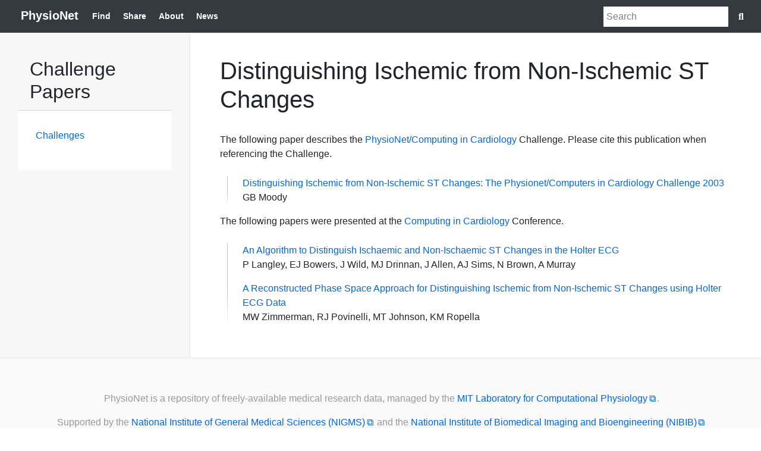

--- FILE ---
content_type: text/html; charset=utf-8
request_url: https://www.physionet.org/files/challenge-2003/1.0.0/papers/index.html
body_size: 1880
content:
<!DOCTYPE html>

<html lang="en">
  <head>
    <meta charset="UTF-8">
    <title>
Challenges
</title>
    
    
<link rel="stylesheet" type="text/css" href="/static/bootstrap/css/bootstrap.css"/>
<link rel="stylesheet" type="text/css" href="/static/font-awesome/css/all.css"/>
<link rel="stylesheet" type="text/css" href="/static/custom/css/physionet.css"/>

    
<link rel="stylesheet" type="text/css" href="/static/custom/css/publish.css">

    
<script src="/static/jquery/jquery.min.js"></script>
<script src="/static/popper/popper.min.js"></script>
<script async src="https://www.googletagmanager.com/gtag/js?id=UA-87592301-7"></script>
<script>
  window.dataLayer = window.dataLayer || [];
  function gtag(){dataLayer.push(arguments);}
  gtag('js', new Date());

  gtag('config', 'UA-87592301-7');
</script>
    
    <link rel="shortcut icon" type="image/png" href="/static/favicon.ico"/>
    <meta name="viewport" content="width=device-width, initial-scale=1.0">
  </head>

  
  <body class="flexbody">
    
<nav class="navbar navbar-expand-md navbar-dark bg-dark" id="mainNav">
    <label for="navicon" class="navbar-icon">&#9776;</label>
    <input type="checkbox" id="navicon" class="navbar-check">

    <a id="nav_home" class="navbar-brand" href="/">
        PhysioNet
    </a>

    <div class="collapse navbar-collapse" id="navbarCollapse">
        
<ul class="navbar-nav mr-auto">

  <li class="nav-item">
    <a id="nav_index" class="nav-link" href="/content/">
        Find
    </a>
  </li>

  <li class="nav-item">
    <a id="nav_publish" class="nav-link" href="/about/publish/">
        Share
    </a>
  </li>

  <li class="nav-item">
    <a id="nav_about" class="nav-link" href="/about/">
        About
    </a>
  </li>

  <li class="nav-item">
    <a id="nav_news" class="nav-link" href="/news/">
      News
    </a>
  </li>
</ul>

    </div>

    <div class="navbar-search">
        <form class="form-inline" action="/content/">
            <input name="topic" class="search-input" type="text" placeholder="Search">
            <span class="input-group-btn">
              <button id="search-button" type="submit" class="btn-search my-2 my-sm-0" title="Search PhysioNet"><span class="fa fa-search"><span class="visually-hidden">Search PhysioNet</span></span></button>
            </span>
        </form>
    </div>
</nav>


    <main>
<div class="main">
  <div class="row">
    <div class="main-side">

      <div class="card">
        <h2 class="card-header">Challenge Papers</h2>
        <div class="card-body">
          <ul>
            <li><a href="/about/challenge/#challenge">Challenges</a></li>
          </ul>
        </div>
      </div>
    </div><div class="main-content">

<h1 id="sharing">Distinguishing Ischemic from Non-Ischemic ST Changes</h1>
<br />
<p>The following paper describes the <a href="http://www.cinc.org/">PhysioNet/Computing in Cardiology</a> Challenge. Please cite this
publication when referencing the Challenge.</p>

<div class="indented-box">
  <p><a href="http://www.cinc.org/archives/2003/pdf/235.pdf">Distinguishing Ischemic
        from Non-Ischemic ST Changes: The Physionet/Computers in Cardiology Challenge
        2003</a><br>GB Moody</p>
</div>

<p>The following papers were presented at the <a href="http://www.cinc.org/">Computing in Cardiology</a> Conference.</p>
<div class="indented-box">

<p>
<a href="http://www.cinc.org/archives/2003/pdf/239.pdf">An Algorithm to
Distinguish Ischaemic and Non-Ischaemic ST Changes in the Holter ECG</a><br>
P Langley, EJ Bowers, J Wild, MJ Drinnan, J Allen, AJ Sims, N Brown, A Murray</p>

<p>
<a href="http://www.cinc.org/archives/2003/pdf/243.pdf">A Reconstructed Phase
Space Approach for Distinguishing Ischemic from Non-Ischemic ST Changes using
Holter ECG Data</a><br>
MW Zimmerman, RJ Povinelli, MT Johnson, KM Ropella</p>
</div>


</main>

    <!-- This footer template is from the bootstrap 'blog' example -->

<link rel="stylesheet" type="text/css" href="/static/custom/css/footer.css"/>

<footer class="blog-footer">
  <div class="container">
    <div class="row row-centered">
      <div class="col-xs-10 center col-centered">
        <p>PhysioNet is a repository of freely-available medical research data, managed by the <a href="http://lcp.mit.edu/" target="_blank">MIT Laboratory for Computational Physiology</a>.</p>
        <p>Supported by the <a href="http://www.nigms.nih.gov/"  target="_blank">National Institute of General Medical Sciences (NIGMS)</a> and the <a href="https://www.nibib.nih.gov/" target="_blank">National Institute of Biomedical Imaging and Bioengineering (NIBIB)</a> under NIH grant number 2R01GM104987-09.</p>
        <p><a href="#">Back to top</a></p>
      </div>
    </div>
  </div>
</footer>


    
<script src="/static/bootstrap/js/bootstrap.min.js"></script>
<script src="/static/bootstrap/js/ie10-viewport-bug-workaround.js"></script>

    
    
  </body>
  
</html>


--- FILE ---
content_type: text/css
request_url: https://www.physionet.org/static/custom/css/publish.css
body_size: 4
content:
.card ul{
	list-style: none;
	padding: 0;
}

.card ul li{
	padding: 10px;
}

.django-ckeditor-widget{
	width: 100%;
}